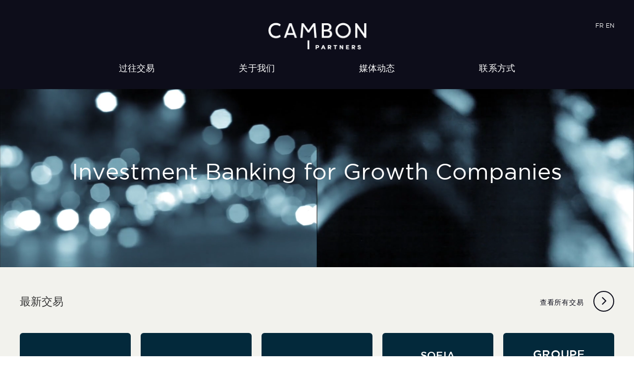

--- FILE ---
content_type: text/html;charset=utf-8
request_url: https://www.cambonpartners.com/zh-cn
body_size: 5144
content:
<!DOCTYPE html PUBLIC "-//W3C//DTD XHTML 1.0 Transitional//EN" "http://www.w3.org/TR/xhtml1/DTD/xhtml1-transitional.dtd"><html xmlns="http://www.w3.org/1999/xhtml" lang="zh-cn" xml:lang="zh-cn">
  <head>
<base href="https://www.cambonpartners.com/zh-cn/" />
<meta http-equiv="Content-Type" content="text/html; charset=UTF-8" />
    <title>Cambon Partners</title>
    <link rel="shortcut icon" type="image/x-icon" href="/++theme++Products.FinanciereCambonP5/favicon.ico" />
    <!--<link rel="apple-touch-icon"
          href="barceloneta-apple-touch-icon.png" />
    <link rel="apple-touch-icon-precomposed" sizes="144x144"
          href="barceloneta-apple-touch-icon-144x144-precomposed.png" />
    <link rel="apple-touch-icon-precomposed" sizes="114x114"
          href="barceloneta-apple-touch-icon-114x114-precomposed.png" />
    <link rel="apple-touch-icon-precomposed" sizes="72x72"
          href="barceloneta-apple-touch-icon-72x72-precomposed.png" />
    <link rel="apple-touch-icon-precomposed" sizes="57x57"
          href="barceloneta-apple-touch-icon-57x57-precomposed.png" />
    <link rel="apple-touch-icon-precomposed"
          href="barceloneta-apple-touch-icon-precomposed.png" />-->

    <link rel="stylesheet" type="text/css" href="/++theme++Products.FinanciereCambonP5/build/css/bootstrap.css" />
    
    <script async="" src="https://tag.clearbitscripts.com/v1/pk_0de5bc31a436d65e8b26fc5cd074fcdb/tags.js" referrerpolicy="strict-origin-when-cross-origin"></script>
  <meta name="DC.date.modified" content="2021-01-18T12:59:49+01:00" /><meta name="DC.format" content="text/plain" /><meta name="DC.type" content="Language Root Folder" /><meta name="DC.date.created" content="2018-10-29T11:31:32+01:00" /><meta content="summary" name="twitter:card" /><meta content="Cambon Partners" name="twitter:title" /><meta content="Cambon Partners" property="og:site_name" /><meta content="Cambon Partners" property="og:title" /><meta content="website" property="og:type" /><meta content="" name="twitter:description" /><meta content="https://www.cambonpartners.com/zh-cn" name="twitter:url" /><meta content="" property="og:description" /><meta content="https://www.cambonpartners.com/zh-cn" property="og:url" /><meta content="/++theme++Products.FinanciereCambonP5/images/logo_social.jpg" name="twitter:image" /><meta content="/++theme++Products.FinanciereCambonP5/images/logo_social.jpg" property="og:image" /><meta content="image/png" property="og:image:type" /><meta name="viewport" content="width=device-width, initial-scale=1.0" /><meta name="generator" content="Plone - http://plone.com" /><link rel="alternate" hreflang="en" href="https://www.cambonpartners.com/en" /><link rel="alternate" hreflang="" href="https://www.cambonpartners.com/zh-cn" /><link rel="alternate" hreflang="fr" href="https://www.cambonpartners.com/fr" /><link rel="canonical" href="https://www.cambonpartners.com/zh-cn" /><link rel="search" href="https://www.cambonpartners.com/zh-cn/@@search" title="搜索本站" /><link rel="stylesheet" type="text/css" href="https://www.cambonpartners.com/++plone++production/++unique++2024-01-18T13:38:12.969762/default.css" data-bundle="production" /><link rel="stylesheet" type="text/css" href="https://www.cambonpartners.com//++theme++Products.FinanciereCambonP5/build/css/theme-compiled.css" data-bundle="diazo" /></head>
  <body id="visual-portal-wrapper" class="frontend icons-on portaltype-lrf site-zh-cn template-home thumbs-on userrole-anonymous viewpermission-none" dir="ltr" data-i18ncatalogurl="https://www.cambonpartners.com/plonejsi18n" data-view-url="https://www.cambonpartners.com/zh-cn" data-pat-plone-modal="{&quot;actionOptions&quot;: {&quot;displayInModal&quot;: false}}" data-portal-url="https://www.cambonpartners.com" data-pat-pickadate="{&quot;date&quot;: {&quot;selectYears&quot;: 200}, &quot;time&quot;: {&quot;interval&quot;: 5 } }" data-base-url="https://www.cambonpartners.com/zh-cn"><div class="outer-wrapper">
      <header id="content-header">
        <div class="container">
          
      <div id="portal-header">
    <a id="portal-logo" title="Cambon Partners" href="https://www.cambonpartners.com/zh-cn">
    <img src="https://www.cambonpartners.com/@@site-logo/logo_header.png" alt="Cambon Partners" title="Cambon Partners" /></a>

<div id="portal-searchbox">

    <form id="searchGadget_form" action="https://www.cambonpartners.com/zh-cn/@@search" role="search" data-pat-livesearch="ajaxUrl:https://www.cambonpartners.com/zh-cn/@@ajax-search" class="pat-livesearch">

        <div class="LSBox">
        <label class="hiddenStructure" for="searchGadget">搜索</label>
             
        <div class="searchSection">
            <input id="searchbox_currentfolder_only" class="noborder" type="checkbox" name="path" value="/financierecambon/zh-cn" />
            <label for="searchbox_currentfolder_only" style="cursor: pointer">仅在本栏目</label>
        </div>
             
        <input name="SearchableText" type="text" size="18" id="searchGadget" title="网站搜索" placeholder="网站搜索" class="searchField" />

        <input class="searchButton" type="submit" value="搜索" />

         </div>
    </form>

    <div id="portal-advanced-search" class="hiddenStructure">
        <a href="https://www.cambonpartners.com/zh-cn/@@search">高级搜索</a>
    </div>

</div>

<div id="portal-anontools">
  <ul>
    <li>
      
          <a title="登录" data-pat-plone-modal="{&quot;prependContent&quot;: &quot;.portalMessage&quot;, &quot;title&quot;: &quot;Log in&quot;, &quot;width&quot;: &quot;26em&quot;}" id="personaltools-login" href="https://www.cambonpartners.com/zh-cn/login" class="pat-plone-modal">登录</a>
      
    </li>
  </ul>
</div>


<ul id="portal-languageselector">
    
    <li class="language-fr">
        <a href="https://www.cambonpartners.com/@@multilingual-selector/2d6a4ef0db2d4b4cada40546d9a333ca/fr?set_language=fr" title="Français">FR</a>
    </li>
    
    <li class="language-en">
        <a href="https://www.cambonpartners.com/@@multilingual-selector/2d6a4ef0db2d4b4cada40546d9a333ca/en?set_language=en" title="English">EN</a>
    </li>
    
    <li class="currentLanguage language-zh-cn">
        <a href="https://www.cambonpartners.com/@@multilingual-selector/2d6a4ef0db2d4b4cada40546d9a333ca/zh-cn?set_language=zh-cn" title="简体中文(中国)">简体</a>
    </li>
    
</ul>



</div>

    
          
          <div id="mainnavigation-wrapper">
            <div id="mainnavigation">

  <p class="hiddenStructure">导航</p>
  <nav class="plone-navbar" id="portal-globalnav-wrapper">
    <div class="container">
      <div class="plone-navbar-header">
        <button type="button" class="plone-navbar-toggle" data-toggle="collapse" data-target="#portal-globalnav-collapse">
          <span class="sr-only">Toggle navigation</span>
          <span class="icon-bar"></span>
          <span class="icon-bar"></span>
          <span class="icon-bar"></span>
        </button>
      </div>

      <div class="plone-collapse plone-navbar-collapse" id="portal-globalnav-collapse">
        <ul class="plone-nav plone-navbar-nav" id="portal-globalnav">
            
              <li id="portaltab-index_html" class="selected">
                  <a href="https://www.cambonpartners.com/zh-cn" title="">首页</a>
              </li>
            
              <li id="portaltab-transactions">
                  <a href="https://www.cambonpartners.com/en/transactions" title="">过往交易</a>
              </li>
            
              <li id="portaltab-about-us">
                  <a href="https://www.cambonpartners.com/zh-cn/about-us" title="">关于我们</a>
              </li>
            
              <li id="portaltab-news">
                  <a href="https://www.cambonpartners.com/zh-cn/news" title="">媒体动态</a>
              </li>
            
              <li id="portaltab-contact">
                  <a href="https://www.cambonpartners.com/zh-cn/contact" title="">联系方式</a>
              </li>
            
        </ul>
      </div>
    </div>
  </nav>


</div>
          </div>
        </div>
      </header>

      
      <div id="above-content-wrapper">
          <div id="viewlet-above-content"><nav id="portal-breadcrumbs" class="plone-breadcrumb">
  <div class="container">
    <span id="breadcrumbs-you-are-here" class="hiddenStructure">您位于：</span>
    <ol aria-labelledby="breadcrumbs-you-are-here">
      <li id="breadcrumbs-home">
        <a href="https://www.cambonpartners.com/zh-cn">首页</a>
      </li>
      
    </ol>
  </div>
</nav>
</div>
      </div>
      <div class="container">
        <div class="row">
          <aside id="global_statusmessage">
      

      <div>
      </div>
    </aside>
        </div>
        <main id="main-container" class="row row-offcanvas row-offcanvas-right">
          <div id="column1-container">
          </div>
          

    

    <div class="col-xs-12 col-sm-12">
      <!-- <p class="pull-right visible-xs">
        <button type="button" class="btn btn-primary btn-xs" data-toggle="offcanvas">Toggle nav</button>
      </p> -->
      <div class="row">
        <div class="col-xs-12 col-sm-12" id="content-wrapper">
          <div>
            
            <article id="content">

          

    <span class="animated-header"><!-- marker for animated header --></span>

    <section id="slide_top" class="with-video">

        <div id="video-wrapper">
        <video id="video" class="video-js vjs-default-skin" preload="auto" poster="https://www.cambonpartners.com/++theme++Products.FinanciereCambonP5/images/capture_short_video.jpg" style="width:100%">
            <source src="https://videos.cambonpartners.com/short_video.mp4" type="video/mp4"></source>
            <source src="https://videos.cambonpartners.com/short_video.webm" type="video/webm"></source>
            <p class="vjs-no-js"></p>

        </video>
        </div>
        <h1 class="title" style="visibility:hidden">Investment Banking for Growth Companies</h1>
        <div id="play"></div>

    </section>


    <section id="tombstones">
        <a class="anchor" id="tombstones-anchor"></a>
        <div class="section_content">
            <a class="anchor" id="tombstones-anchor"></a>
            <h2>最新交易</h2>
            <a href="https://www.cambonpartners.com/@@multilingual-universal-link/65c392e4d5b644c2a19ea89eeae806c8" class="link"><span>查看所有交易</span> <i class="fa fa-angle-right"></i></a>

            <div style="clear:both; width: 100%;"></div>

            <div id="tombstones-async" style="min-height:400px">

            </div>
            <i class="fa fa-spinner fa-pulse fa-3x fa-fw loading"></i>


            <a class="more_transactions link"><span>更多过往交易</span> <i class="fa fa-angle-down"></i></a>
			<div class="nav_transactions">

			<a class="more_more_transactions link" style="display: none"><span>更多过往交易</span> <i class="fa fa-angle-down"></i></a>
			<a class="all_transactions link" href="https://www.cambonpartners.com/@@multilingual-universal-link/65c392e4d5b644c2a19ea89eeae806c8" style="display: none"><span>查看所有交易</span> <i class="fa fa-angle-right"></i></a>
			<a class="less_transactions link" style="display: none"><span>最新交易</span> <i class="fa fa-angle-close"></i></a>

			</div>


        </div>
		
    </section>

    <section id="slide_presentation">
        <div class="section_content">
            <h1 class="title">创立于2003年，瞰邦投资已成功主导了超过300起交易，并在巴黎，伦敦，旧金山和北京设立了办公室。</h1>
            <a class="link" href="https://www.cambonpartners.com/en/about-us"><span>了解更多</span> <i class="fa fa-angle-right"></i></a>
        </div>
    </section>

    <section id="slide_connaitre">
        <div class="section_content">
            <h2>关于我们</h2>
            <a class="link" href="https://www.cambonpartners.com/en/about-us#team-members">
                <span>更多团队信息</span> <i class="fa fa-angle-right"></i>
            </a>
            <a href="https://www.cambonpartners.com/en/about-us#team-members">
                <img src="/++theme++Products.FinanciereCambonP5/images/home_connaitre.jpg" width="1200" height="600" alt="Cambonpartners team" />
            </a>

            <!--div id="video-knowus-wrapper">-->
                <!--video id="video-knowus" class="video-js vjs-default-skin vjs-big-play-centered" preload="auto" style="width:100%">-->
                    <!--source src="https://videos.cambonpartners.com/knowus.mp4" type="video/mp4"/>-->
                    <!--source src="https://videos.cambonpartners.com/knowus.webm" type="video/webm" />-->
                   <!--p class="vjs-no-js"></p>-->
                <!--/video>-->
            <!--/div>-->


            <p>瞰邦投资由40余位具有专业背景的投行人士组成。每一笔交易都是对客户的郑重承诺，即我们将以丰富的交易经验为客户争取利益最大化。我们对客户信息严格保密，深入了解客户情况，精准判断行业走势，优化设计融资方案，对接最合适的投资者，以及通过掌握交易与谈判的节奏获取最优的估值。瞰邦投资的资深管理层深入参与交易的每一个阶段，与客户紧密配合，保证量身定做的高层次服务。</p>
        </div>
    </section>


    


        </article>
            
          </div>
        </div>
      </div>
      <footer class="row">
        <div class="col-xs-12 col-sm-12">
          <div id="viewlet-below-content">




</div>
        </div>
      </footer>
    </div>
  
          <div id="column2-container">
          </div>
        </main><!--/row-->
      </div><!--/container-->
    </div><!--/outer-wrapper --><footer id="portal-footer-wrapper">
      <div class="container" id="portal-footer">
      
    <section id="findus">
        <div class="section_content">

            <article>
                <h2><span>|</span><br /> 巴黎</h2>
                <span>
                    <p>
                        28 bd Malesherbes<br />
                        75008 Paris<br />
                        <br />
                        <br />
                        <a href="tel:+33 1 53 45 90 10" class="tel_footer">T <span>+33 1 53 45 90 10</span></a>
                        <br /><span class="clear"></span>
                        
                    </p>

                    <a href="https://www.cambonpartners.com/zh-cn/contact/paris?map=1">点击查看地图</a>
                </span>
            </article>
            <article>
                <h2><span>|</span><br /> 伦敦</h2>
                <span>
                    <p>
                        9-10 Savile Row<br />
                        W1S 3PF London<br />
                        <br />
                        <br />
                        <a href="tel:+44 207 88 76 400" class="tel_footer">T <span>+44 207 88 76 400</span></a>
                        
                    </p>

                    <a href="https://www.cambonpartners.com/zh-cn/contact/london?map=1">点击查看地图</a>
                </span>
            </article>

            <!--article>-->
            <!--h2><span>|</span><br/> Paris</h2>-->

            <!--span><p>28 bd Malesherbes<br/>-->
            <!--75008 Paris<br/><br/>-->
            <!--a href="tel:+33 1 53 45 90 10" class="tel_footer">T <span>+33 1 53 45 90 10</span></a>-->
            <!--br/><span class="clear"></span>-->
            <!--/p>-->
            <!--a href="${view/root_url}/contact/paris?map=1" i18n:translate="access_map">Access map</a>-->
            <!--/span>-->
            <!--/article>-->

            <!--article class="center">-->
            <!--h2><span>|</span><br/> London</h2>-->

            <!--span><p>Berkeley Square House <br/>-->
            <!--Berkeley Square<br/>-->
            <!--W1J 6BD London<br/>-->
            <!--a href="tel:+44 207 88 76 400" class="tel_footer">T <span>+44 207 88 76 400</span></a>-->
            <!--/p>-->
            <!--a href="${view/root_url}/contact/london?map=1" i18n:translate="access_map">Access map</a>-->
            <!--/span>-->
            <!--/article>-->

            <!--article class="right">-->
            <!--h2><span>|</span><br/> San Francisco</h2>-->

            <!--span><p>75 Broadway<br/>-->
            <!--San Francisco<br/>-->
            <!--CA 94111<br/>-->
            <!--a href="tel:+1 917 855 4945" class="tel_footer">T <span>+1 917 855 4945</span></a>-->
            <!--/p>-->
            <!--a href="${view/root_url}/contact/sanfrancisco?map=1" i18n:translate="access_map">Access map</a>-->
            <!--/span>-->
            <!--/article>-->

            <!--article class="right">-->
            <!--h2><span>|</span><br/> Beijing</h2>-->

            <!--span><p>Lianfeng Hutong 31<br/>-->
            <!--Doncheng District<br/>-->
            <!--Beijing 100010<br/>-->
            <!--a href="tel:+86 139 1002 8283" class="tel_footer">T <span>+86 139 1002 8283</span></a>-->
            <!--/p>-->
            <!--a href="${view/root_url}/contact/beijing?map=1" i18n:translate="access_map">Access map</a>-->
            <!--/span>-->
            <!--/article>-->
        </div>
    </section>

    <section id="legal">
        <a href="https://www.cambonpartners.com/@@multilingual-universal-link/96b13001fac549608f0911019eec7b9d">Legal notice</a>
        -
        <a href="https://www.cambonpartners.com/@@multilingual-universal-link/2cee823eeacb4643be1a9bff44440432">CGU</a>
        -
        <a href="https://www.cambonpartners.com/@@multilingual-universal-link/bbda4366333d4194b6317266aaa3b8e6">Privacy policy</a>
        -
        <a href="https://www.cambonpartners.com/@@multilingual-universal-link/284b5505fe7e4230a8be3eda004c0cfb">Cookies policy</a>
    </section>

    <section id="colophon">
        <a href="http://www.esperanto.fr/">Design by Esperanto</a>
        -
        <a href="https://www.pilotsystems.net">Development by Pilot Systems</a>
        -
        <a href="http://yves-lavallette.com/">Pictures &amp; Movies Yves Lavallette Studio</a>
    </section>

<!-- Piwik -->

<noscript><p><img src="//piwik.pilotsystems.net/piwik/piwik.php?idsite=3" style="border:0;" alt="" /></p></noscript>
<!-- End Piwik Code -->
    </div>
    </footer><script type="text/javascript">PORTAL_URL = 'https://www.cambonpartners.com';</script><script type="text/javascript" src="https://www.cambonpartners.com/++plone++production/++unique++2024-01-18T13:38:12.969762/default.js" data-bundle="production"></script><script type="text/javascript" src="https://www.cambonpartners.com//++theme++Products.FinanciereCambonP5/build/js/theme-compiled.js" data-bundle="diazo"></script><script type="text/javascript">
  var _paq = _paq || [];
  _paq.push(['disableCookies']);
  _paq.push(["setDomains", ["*.www.cambonpartners.com"]]);
  _paq.push(['trackPageView']);
  _paq.push(['enableLinkTracking']);
  (function() {
    var u="//piwik.pilotsystems.net/piwik/";
    _paq.push(['setTrackerUrl', u+'piwik.php']);
    _paq.push(['setSiteId', '3']);
    var d=document, g=d.createElement('script'), s=d.getElementsByTagName('script')[0];
    g.type='text/javascript'; g.async=true; g.defer=true; g.src=u+'piwik.js'; s.parentNode.insertBefore(g,s);
  })();
</script></body>
</html>

--- FILE ---
content_type: text/html; charset=utf-8
request_url: https://www.cambonpartners.com/zh-cn/@@tombstones_batch?b_start=0
body_size: 1413
content:
<!DOCTYPE html PUBLIC "-//W3C//DTD XHTML 1.0 Transitional//EN" "http://www.w3.org/TR/xhtml1/DTD/xhtml1-transitional.dtd"><html xmlns="http://www.w3.org/1999/xhtml"><body><article class="tombstone op0 lbo health france 24months 36months">
    <div class="content">

        <div class="front">
            <a href="https://www.cambonpartners.com/en/transactions/nexinlife-lbo-with-arev-i">
                <div class="preview"><span class="first_company">NexInLife</span>
                    <span class="transaction_phrase">lbo with</span>
                    <span class="second_company">Arev I</span>
                </div>
                <span class="year">2026</span>
            </a>
        </div>
        <div class="back">
            <span class="date">2026, January</span>
            <span class="transaction_type">LBO</span>
            <span class="transaction_side"></span>
            <span class="short_description">The MedTech CDMO specializing in the development and manufacturing of catheters for minimally invasive surgical applications welcomes Arev I to its capital</span>
            <a href="https://www.cambonpartners.com/en/transactions/nexinlife-lbo-with-arev-i"><span>More</span></a>
        </div>
    </div>
</article>

    <article class="tombstone op0 lbo digitalmedia france 24months 36months">
    <div class="content">

        <div class="front">
            <a href="https://www.cambonpartners.com/en/transactions/groupe-hipto-lbo-with-montpensier-arbevel">
                <div class="preview"><span class="first_company">Groupe hipto</span>
                    <span class="transaction_phrase">lbo with</span>
                    <span class="second_company">Montpensier Arbevel</span>
                </div>
                <span class="year">2026</span>
            </a>
        </div>
        <div class="back">
            <span class="date">2026, January</span>
            <span class="transaction_type">LBO</span>
            <span class="transaction_side"></span>
            <span class="short_description">The European player specialized in performance marketing, customer engagement and qualified lead generation regains its independence</span>
            <a href="https://www.cambonpartners.com/en/transactions/groupe-hipto-lbo-with-montpensier-arbevel"><span>More</span></a>
        </div>
    </div>
</article>

    <article class="tombstone op0 cession software france 24months 36months">
    <div class="content">

        <div class="front">
            <a href="https://www.cambonpartners.com/en/transactions/largus-sold-to-bee2link">
                <div class="preview"><span class="first_company">L'argus</span>
                    <span class="transaction_phrase">sold to</span>
                    <span class="second_company">bee2link</span>
                </div>
                <span class="year">2026</span>
            </a>
        </div>
        <div class="back">
            <span class="date">2026, January</span>
            <span class="transaction_type">M &amp; A</span>
            <span class="transaction_side">sell side</span>
            <span class="short_description">The software activities of L’argus (PlanetVO2 and Cardiff) are joining bee2link (Cosmobilis Group), which aims to establish itself as the reference platform for automotive retail</span>
            <a href="https://www.cambonpartners.com/en/transactions/largus-sold-to-bee2link"><span>More</span></a>
        </div>
    </div>
</article>

    <article class="tombstone op0 cession software health france 24months 36months">
    <div class="content">

        <div class="front">
            <a href="https://www.cambonpartners.com/en/transactions/sofia-dveloppement-sold-to-corilus">
                <div class="preview"><span class="first_company">Sofia Développement</span>
                    <span class="transaction_phrase">sold to</span>
                    <span class="second_company">Corilus</span>
                </div>
                <span class="year">2026</span>
            </a>
        </div>
        <div class="back">
            <span class="date">2026, January</span>
            <span class="transaction_type">M &amp; A</span>
            <span class="transaction_side">sell side</span>
            <span class="short_description">The two leading providers of healthcare software for outpatient professionals join forces to create a leading European healthcare software platform</span>
            <a href="https://www.cambonpartners.com/en/transactions/sofia-dveloppement-sold-to-corilus"><span>More</span></a>
        </div>
    </div>
</article>

    <article class="tombstone op0 cession insurance france 24months 36months">
    <div class="content">

        <div class="front">
            <a href="https://www.cambonpartners.com/en/transactions/groupe-magnolia-sold-to-malakoff-humanis">
                <div class="preview"><span class="first_company">Groupe Magnolia</span>
                    <span class="transaction_phrase">sold to</span>
                    <span class="second_company">Malakoff Humanis</span>
                </div>
                <span class="year">2025</span>
            </a>
        </div>
        <div class="back">
            <span class="date">2025, December</span>
            <span class="transaction_type">M &amp; A</span>
            <span class="transaction_side">sell side</span>
            <span class="short_description">France’s leading independent borrower insurance specialist has entered into exclusive negotiations with Malakoff Humanis with a view to acquiring a stake in the Group</span>
            <a href="https://www.cambonpartners.com/en/transactions/groupe-magnolia-sold-to-malakoff-humanis"><span>More</span></a>
        </div>
    </div>
</article>

    <article class="tombstone op0 acquisition etravel software france 24months 36months">
    <div class="content">

        <div class="front">
            <a href="https://www.cambonpartners.com/en/mapal-acquires-inpulse-ai">
                <div class="preview"><span class="first_company">Mapal</span>
                    <span class="transaction_phrase">acquires</span>
                    <span class="second_company">Inpulse AI</span>
                </div>
                <span class="year">2025</span>
            </a>
        </div>
        <div class="back">
            <span class="date">2025, December</span>
            <span class="transaction_type">M &amp; A</span>
            <span class="transaction_side">buy side</span>
            <span class="short_description">The European market-leading hotel and restaurant management software acquires Inpulse AI</span>
            <a href="https://www.cambonpartners.com/en/mapal-acquires-inpulse-ai"><span>More</span></a>
        </div>
    </div>
</article>

    <article class="tombstone op0 cession software ecommerce france 24months 36months">
    <div class="content">

        <div class="front">
            <a href="https://www.cambonpartners.com/en/transactions/ida-sold-to-relex-solutions">
                <div class="preview"><span class="first_company">Ida</span>
                    <span class="transaction_phrase">sold to</span>
                    <span class="second_company">RELEX Solutions</span>
                </div>
                <span class="year">2025</span>
            </a>
        </div>
        <div class="back">
            <span class="date">2025, December</span>
            <span class="transaction_type">M &amp; A</span>
            <span class="transaction_side">sell side</span>
            <span class="short_description">The French SaaS company specializing in AI-driven fresh replenishment and store ordering optimization joins RELEX Solutions</span>
            <a href="https://www.cambonpartners.com/en/transactions/ida-sold-to-relex-solutions"><span>More</span></a>
        </div>
    </div>
</article>

    <article class="tombstone op0 lbo insurance france 24months 36months">
    <div class="content">

        <div class="front">
            <a href="https://www.cambonpartners.com/en/transactions/ascora-lbo-with-ik-partners">
                <div class="preview"><span class="first_company">Ascora</span>
                    <span class="transaction_phrase">lbo with</span>
                    <span class="second_company">IK Partners</span>
                </div>
                <span class="year">2025</span>
            </a>
        </div>
        <div class="back">
            <span class="date">2025, December</span>
            <span class="transaction_type">LBO</span>
            <span class="transaction_side"></span>
            <span class="short_description">The French multi-specialist insurance broker prioritizes its independence and welcomes IK Partners to its capital</span>
            <a href="https://www.cambonpartners.com/en/transactions/ascora-lbo-with-ik-partners"><span>More</span></a>
        </div>
    </div>
</article>

    <article class="tombstone op0 cession health france 24months 36months">
    <div class="content">

        <div class="front">
            <a href="https://www.cambonpartners.com/en/transactions/socianova-sold-to-orisha">
                <div class="preview"><span class="first_company">SociaNova</span>
                    <span class="transaction_phrase">sold to</span>
                    <span class="second_company">Orisha</span>
                </div>
                <span class="year">2025</span>
            </a>
        </div>
        <div class="back">
            <span class="date">2025, December</span>
            <span class="transaction_type">M &amp; A</span>
            <span class="transaction_side">sell side</span>
            <span class="short_description">Software provider for the medico-social sector joins Orisha</span>
            <a href="https://www.cambonpartners.com/en/transactions/socianova-sold-to-orisha"><span>More</span></a>
        </div>
    </div>
</article>

    <article class="tombstone op0 cession health france 24months 36months">
    <div class="content">

        <div class="front">
            <a href="https://www.cambonpartners.com/en/transactions/sensee-sold-to-vision-group">
                <div class="preview"><span class="first_company">Sensee</span>
                    <span class="transaction_phrase">sold to</span>
                    <span class="second_company">Vision Group</span>
                </div>
                <span class="year">2025</span>
            </a>
        </div>
        <div class="back">
            <span class="date">2025, December</span>
            <span class="transaction_type">M &amp; A</span>
            <span class="transaction_side">sell side</span>
            <span class="short_description">The number one online contact lens provider in France joins Vision Group</span>
            <a href="https://www.cambonpartners.com/en/transactions/sensee-sold-to-vision-group"><span>More</span></a>
        </div>
    </div>
</article>
</body></html>

--- FILE ---
content_type: image/svg+xml
request_url: https://www.cambonpartners.com/++theme++Products.FinanciereCambonP5/images/home_play.svg
body_size: 531
content:
<?xml version="1.0" encoding="utf-8"?>
<!-- Generator: Adobe Illustrator 16.0.0, SVG Export Plug-In . SVG Version: 6.00 Build 0)  -->
<!DOCTYPE svg PUBLIC "-//W3C//DTD SVG 1.1//EN" "http://www.w3.org/Graphics/SVG/1.1/DTD/svg11.dtd">
<svg version="1.1" id="Calque_1" xmlns="http://www.w3.org/2000/svg" xmlns:xlink="http://www.w3.org/1999/xlink" x="0px" y="0px"
	 width="59.999px" height="60px" viewBox="0 0 59.999 60" enable-background="new 0 0 59.999 60" xml:space="preserve">
<g>
	<path fill="#FFFFFF" d="M29.999,60C13.457,60,0,46.542,0,30S13.457,0,29.999,0s30,13.458,30,30S46.541,60,29.999,60 M29.999,1.379
		c-15.781,0-28.62,12.84-28.62,28.621s12.839,28.621,28.62,28.621c15.782,0,28.622-12.84,28.622-28.621S45.781,1.379,29.999,1.379"
		/>
	<polygon fill="#FFFFFF" points="25.981,42.78 25.019,41.792 37.14,30 25.019,18.208 25.981,17.219 39.118,30 	"/>
</g>
</svg>
